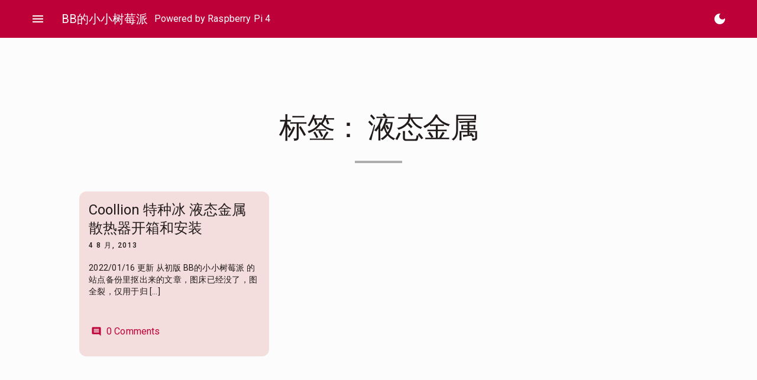

--- FILE ---
content_type: text/html; charset=UTF-8
request_url: https://www.extremexbb.com/tag/%E6%B6%B2%E6%80%81%E9%87%91%E5%B1%9E/
body_size: 11193
content:
<!doctype html>
<html lang="zh-Hans">
<head>
	<meta charset="UTF-8">
	<meta name="viewport" content="width=device-width, initial-scale=1">
	<link rel="profile" href="https://gmpg.org/xfn/11">

	<meta name='robots' content='index, follow, max-image-preview:large, max-snippet:-1, max-video-preview:-1' />
		<style id="material-css-variables">
			
			:root {
				/* Theme color vars */
				--md-sys-color-primary-rgb:190,0,56;
				--md-sys-color-primary:#be0038;
				--md-sys-color-on-primary-rgb:255,255,255;
				--md-sys-color-on-primary:#ffffff;
				--md-sys-color-primary-container-rgb:255,218,220;
				--md-sys-color-primary-container:#ffdadc;
				--md-sys-color-on-primary-container-rgb:65,0,12;
				--md-sys-color-on-primary-container:#41000c;
				--md-sys-color-secondary-rgb:119,86,88;
				--md-sys-color-secondary:#775658;
				--md-sys-color-on-secondary-rgb:255,255,255;
				--md-sys-color-on-secondary:#ffffff;
				--md-sys-color-secondary-container-rgb:255,218,219;
				--md-sys-color-secondary-container:#ffdadb;
				--md-sys-color-on-secondary-container-rgb:44,21,23;
				--md-sys-color-on-secondary-container:#2c1517;
				--md-sys-color-tertiary-rgb:118,89,48;
				--md-sys-color-tertiary:#765930;
				--md-sys-color-on-tertiary-rgb:255,255,255;
				--md-sys-color-on-tertiary:#ffffff;
				--md-sys-color-tertiary-container-rgb:255,221,175;
				--md-sys-color-tertiary-container:#ffddaf;
				--md-sys-color-on-tertiary-container-rgb:42,24,0;
				--md-sys-color-on-tertiary-container:#2a1800;
				--md-sys-color-error-rgb:186,27,27;
				--md-sys-color-error:#ba1b1b;
				--md-sys-color-on-error-rgb:255,255,255;
				--md-sys-color-on-error:#ffffff;
				--md-sys-color-error-container-rgb:255,218,212;
				--md-sys-color-error-container:#ffdad4;
				--md-sys-color-on-error-container-rgb:65,0,1;
				--md-sys-color-on-error-container:#410001;
				--md-sys-color-background-rgb:252,252,252;
				--md-sys-color-background:#fcfcfc;
				--md-sys-color-on-background-rgb:32,26,26;
				--md-sys-color-on-background:#201a1a;
				--md-sys-color-surface-rgb:252,252,252;
				--md-sys-color-surface:#fcfcfc;
				--md-sys-color-on-surface-rgb:32,26,26;
				--md-sys-color-on-surface:#201a1a;
				--md-sys-color-surface-variant-rgb:244,221,221;
				--md-sys-color-surface-variant:#f4dddd;
				--md-sys-color-on-surface-variant-rgb:83,67,68;
				--md-sys-color-on-surface-variant:#534344;
				--md-sys-color-outline-rgb:132,115,115;
				--md-sys-color-outline:#847373;
				--md-sys-color-shadow-rgb:0,0,0;
				--md-sys-color-shadow:#000000;
				--md-sys-color-inverse-surface-rgb:54,47,47;
				--md-sys-color-inverse-surface:#362f2f;
				--md-sys-color-inverse-on-surface-rgb:251,237,237;
				--md-sys-color-inverse-on-surface:#fbeded;
				--md-sys-color-inverse-primary-rgb:255,179,185;
				--md-sys-color-inverse-primary:#ffb3b9;

				/* Icon collection type var */
				--mdc-icons-font-family: "Material Icons";

				/* Typography vars */
				--md-sys-typescale-display-large-font: "Roboto", sans-serif;
				--md-sys-typescale-display-medium-font: "Roboto", sans-serif;
				--md-sys-typescale-display-small-font: "Roboto", sans-serif;
				--md-sys-typescale-headline-large-font: "Roboto", sans-serif;
				--md-sys-typescale-headline-medium-font: "Roboto", sans-serif;
				--md-sys-typescale-headline-small-font: "Roboto", sans-serif;
				--md-sys-typescale-title-large-font: "Roboto", sans-serif;
				--md-sys-typescale-title-medium-font: "Roboto", sans-serif;
				--md-sys-typescale-title-small-font: "Roboto", sans-serif;
				--md-sys-typescale-label-large-font: "Roboto", sans-serif;
				--md-sys-typescale-label-medium-font: "Roboto", sans-serif;
				--md-sys-typescale-label-small-font: "Roboto", sans-serif;
				--md-sys-typescale-body-large-font: "Roboto", sans-serif;
				--md-sys-typescale-body-medium-font: "Roboto", sans-serif;
				--md-sys-typescale-body-small-font: "Roboto", sans-serif;
				--md-sys-typescale-headline-large-size: 60px !important;
				--md-sys-typescale-label-medium-size: 14px !important;
				--md-sys-typescale-label-medium-weight: 500 !important;
				--md-sys-typescale-label-medium-style: normal !important;

				/* Corner Styles vars */
				--mdc-button-radius: 20px;
				--mdc-card-radius: 12px;
				--mdc-chip-radius: 8px;
				--mdc-data-table-radius: 24px;
				--mdc-image-list-radius: 12px;
				--mdc-nav-drawer-radius: 4px;
				--mdc-text-field-radius: 4px;
			}

			/* Forced light mode */
			body[data-color-scheme='light'] {
				--md-sys-color-primary-rgb:190,0,56;
				--md-sys-color-primary:#be0038;
				--md-sys-color-on-primary-rgb:255,255,255;
				--md-sys-color-on-primary:#ffffff;
				--md-sys-color-primary-container-rgb:255,218,220;
				--md-sys-color-primary-container:#ffdadc;
				--md-sys-color-on-primary-container-rgb:65,0,12;
				--md-sys-color-on-primary-container:#41000c;
				--md-sys-color-secondary-rgb:119,86,88;
				--md-sys-color-secondary:#775658;
				--md-sys-color-on-secondary-rgb:255,255,255;
				--md-sys-color-on-secondary:#ffffff;
				--md-sys-color-secondary-container-rgb:255,218,219;
				--md-sys-color-secondary-container:#ffdadb;
				--md-sys-color-on-secondary-container-rgb:44,21,23;
				--md-sys-color-on-secondary-container:#2c1517;
				--md-sys-color-tertiary-rgb:118,89,48;
				--md-sys-color-tertiary:#765930;
				--md-sys-color-on-tertiary-rgb:255,255,255;
				--md-sys-color-on-tertiary:#ffffff;
				--md-sys-color-tertiary-container-rgb:255,221,175;
				--md-sys-color-tertiary-container:#ffddaf;
				--md-sys-color-on-tertiary-container-rgb:42,24,0;
				--md-sys-color-on-tertiary-container:#2a1800;
				--md-sys-color-error-rgb:186,27,27;
				--md-sys-color-error:#ba1b1b;
				--md-sys-color-on-error-rgb:255,255,255;
				--md-sys-color-on-error:#ffffff;
				--md-sys-color-error-container-rgb:255,218,212;
				--md-sys-color-error-container:#ffdad4;
				--md-sys-color-on-error-container-rgb:65,0,1;
				--md-sys-color-on-error-container:#410001;
				--md-sys-color-background-rgb:252,252,252;
				--md-sys-color-background:#fcfcfc;
				--md-sys-color-on-background-rgb:32,26,26;
				--md-sys-color-on-background:#201a1a;
				--md-sys-color-surface-rgb:252,252,252;
				--md-sys-color-surface:#fcfcfc;
				--md-sys-color-on-surface-rgb:32,26,26;
				--md-sys-color-on-surface:#201a1a;
				--md-sys-color-surface-variant-rgb:244,221,221;
				--md-sys-color-surface-variant:#f4dddd;
				--md-sys-color-on-surface-variant-rgb:83,67,68;
				--md-sys-color-on-surface-variant:#534344;
				--md-sys-color-outline-rgb:132,115,115;
				--md-sys-color-outline:#847373;
				--md-sys-color-shadow-rgb:0,0,0;
				--md-sys-color-shadow:#000000;
				--md-sys-color-inverse-surface-rgb:54,47,47;
				--md-sys-color-inverse-surface:#362f2f;
				--md-sys-color-inverse-on-surface-rgb:251,237,237;
				--md-sys-color-inverse-on-surface:#fbeded;
				--md-sys-color-inverse-primary-rgb:255,179,185;
				--md-sys-color-inverse-primary:#ffb3b9;
			}

			/* Forced dark mode */
			body[data-color-scheme='dark'] {
				--md-sys-color-primary-rgb:255,179,185;
				--md-sys-color-primary:#ffb3b9;
				--md-sys-color-on-primary-rgb:103,0,25;
				--md-sys-color-on-primary:#670019;
				--md-sys-color-primary-container-rgb:146,0,40;
				--md-sys-color-primary-container:#920028;
				--md-sys-color-on-primary-container-rgb:255,218,220;
				--md-sys-color-on-primary-container:#ffdadc;
				--md-sys-color-secondary-rgb:230,189,190;
				--md-sys-color-secondary:#e6bdbe;
				--md-sys-color-on-secondary-rgb:68,41,43;
				--md-sys-color-on-secondary:#44292b;
				--md-sys-color-secondary-container-rgb:93,63,65;
				--md-sys-color-secondary-container:#5d3f41;
				--md-sys-color-on-secondary-container-rgb:255,218,219;
				--md-sys-color-on-secondary-container:#ffdadb;
				--md-sys-color-tertiary-rgb:231,192,141;
				--md-sys-color-tertiary:#e7c08d;
				--md-sys-color-on-tertiary-rgb:67,44,6;
				--md-sys-color-on-tertiary:#432c06;
				--md-sys-color-tertiary-container-rgb:92,66,26;
				--md-sys-color-tertiary-container:#5c421a;
				--md-sys-color-on-tertiary-container-rgb:255,221,175;
				--md-sys-color-on-tertiary-container:#ffddaf;
				--md-sys-color-error-rgb:255,180,169;
				--md-sys-color-error:#ffb4a9;
				--md-sys-color-on-error-rgb:104,0,3;
				--md-sys-color-on-error:#680003;
				--md-sys-color-error-container-rgb:147,0,6;
				--md-sys-color-error-container:#930006;
				--md-sys-color-on-error-container-rgb:255,180,169;
				--md-sys-color-on-error-container:#ffb4a9;
				--md-sys-color-background-rgb:32,26,26;
				--md-sys-color-background:#201a1a;
				--md-sys-color-on-background-rgb:236,223,223;
				--md-sys-color-on-background:#ecdfdf;
				--md-sys-color-surface-rgb:32,26,26;
				--md-sys-color-surface:#201a1a;
				--md-sys-color-on-surface-rgb:236,223,223;
				--md-sys-color-on-surface:#ecdfdf;
				--md-sys-color-surface-variant-rgb:83,67,68;
				--md-sys-color-surface-variant:#534344;
				--md-sys-color-on-surface-variant-rgb:215,194,194;
				--md-sys-color-on-surface-variant:#d7c2c2;
				--md-sys-color-outline-rgb:159,140,140;
				--md-sys-color-outline:#9f8c8c;
				--md-sys-color-shadow-rgb:0,0,0;
				--md-sys-color-shadow:#000000;
				--md-sys-color-inverse-surface-rgb:236,223,223;
				--md-sys-color-inverse-surface:#ecdfdf;
				--md-sys-color-inverse-on-surface-rgb:54,47,47;
				--md-sys-color-inverse-on-surface:#362f2f;
				--md-sys-color-inverse-primary-rgb:190,0,56;
				--md-sys-color-inverse-primary:#be0038;
			}
				</style>
		
	<!-- This site is optimized with the Yoast SEO plugin v26.6 - https://yoast.com/wordpress/plugins/seo/ -->
	<title>液态金属归档 - BB的小小树莓派</title>
	<link rel="canonical" href="https://www.extremexbb.com/tag/液态金属/" />
	<meta property="og:locale" content="zh_CN" />
	<meta property="og:type" content="article" />
	<meta property="og:title" content="液态金属归档 - BB的小小树莓派" />
	<meta property="og:url" content="https://www.extremexbb.com/tag/液态金属/" />
	<meta property="og:site_name" content="BB的小小树莓派" />
	<meta name="twitter:card" content="summary_large_image" />
	<script type="application/ld+json" class="yoast-schema-graph">{"@context":"https://schema.org","@graph":[{"@type":"CollectionPage","@id":"https://www.extremexbb.com/tag/%e6%b6%b2%e6%80%81%e9%87%91%e5%b1%9e/","url":"https://www.extremexbb.com/tag/%e6%b6%b2%e6%80%81%e9%87%91%e5%b1%9e/","name":"液态金属归档 - BB的小小树莓派","isPartOf":{"@id":"https://www.extremexbb.com/#website"},"breadcrumb":{"@id":"https://www.extremexbb.com/tag/%e6%b6%b2%e6%80%81%e9%87%91%e5%b1%9e/#breadcrumb"},"inLanguage":"zh-Hans"},{"@type":"BreadcrumbList","@id":"https://www.extremexbb.com/tag/%e6%b6%b2%e6%80%81%e9%87%91%e5%b1%9e/#breadcrumb","itemListElement":[{"@type":"ListItem","position":1,"name":"首页","item":"https://www.extremexbb.com/"},{"@type":"ListItem","position":2,"name":"液态金属"}]},{"@type":"WebSite","@id":"https://www.extremexbb.com/#website","url":"https://www.extremexbb.com/","name":"BB的小小树莓派","description":"Powered by Raspberry Pi 4","publisher":{"@id":"https://www.extremexbb.com/#/schema/person/1a9382657b07e0f7cb9a231a107b501f"},"potentialAction":[{"@type":"SearchAction","target":{"@type":"EntryPoint","urlTemplate":"https://www.extremexbb.com/?s={search_term_string}"},"query-input":{"@type":"PropertyValueSpecification","valueRequired":true,"valueName":"search_term_string"}}],"inLanguage":"zh-Hans"},{"@type":["Person","Organization"],"@id":"https://www.extremexbb.com/#/schema/person/1a9382657b07e0f7cb9a231a107b501f","name":"ExtremeX-BB","image":{"@type":"ImageObject","inLanguage":"zh-Hans","@id":"https://www.extremexbb.com/#/schema/person/image/","url":"https://secure.gravatar.com/avatar/e3c465298122826b74e00a046b34b81c5598ff021dd25e36e18d4233c2e1d638?s=96&d=monsterid&r=g","contentUrl":"https://secure.gravatar.com/avatar/e3c465298122826b74e00a046b34b81c5598ff021dd25e36e18d4233c2e1d638?s=96&d=monsterid&r=g","caption":"ExtremeX-BB"},"logo":{"@id":"https://www.extremexbb.com/#/schema/person/image/"},"sameAs":["http://192.168.88.10:12804"]}]}</script>
	<!-- / Yoast SEO plugin. -->


<link rel='dns-prefetch' href='//www.googletagmanager.com' />
<link rel='dns-prefetch' href='//fonts.googleapis.com' />
<style id='wp-img-auto-sizes-contain-inline-css' type='text/css'>
img:is([sizes=auto i],[sizes^="auto," i]){contain-intrinsic-size:3000px 1500px}
/*# sourceURL=wp-img-auto-sizes-contain-inline-css */
</style>
<link rel='stylesheet' id='wp-block-library-css' href='https://www.extremexbb.com/wp-includes/css/dist/block-library/style.min.css' type='text/css' media='all' />
<style id='wp-block-heading-inline-css' type='text/css'>
h1:where(.wp-block-heading).has-background,h2:where(.wp-block-heading).has-background,h3:where(.wp-block-heading).has-background,h4:where(.wp-block-heading).has-background,h5:where(.wp-block-heading).has-background,h6:where(.wp-block-heading).has-background{padding:1.25em 2.375em}h1.has-text-align-left[style*=writing-mode]:where([style*=vertical-lr]),h1.has-text-align-right[style*=writing-mode]:where([style*=vertical-rl]),h2.has-text-align-left[style*=writing-mode]:where([style*=vertical-lr]),h2.has-text-align-right[style*=writing-mode]:where([style*=vertical-rl]),h3.has-text-align-left[style*=writing-mode]:where([style*=vertical-lr]),h3.has-text-align-right[style*=writing-mode]:where([style*=vertical-rl]),h4.has-text-align-left[style*=writing-mode]:where([style*=vertical-lr]),h4.has-text-align-right[style*=writing-mode]:where([style*=vertical-rl]),h5.has-text-align-left[style*=writing-mode]:where([style*=vertical-lr]),h5.has-text-align-right[style*=writing-mode]:where([style*=vertical-rl]),h6.has-text-align-left[style*=writing-mode]:where([style*=vertical-lr]),h6.has-text-align-right[style*=writing-mode]:where([style*=vertical-rl]){rotate:180deg}
/*# sourceURL=https://www.extremexbb.com/wp-includes/blocks/heading/style.min.css */
</style>
<style id='wp-block-image-inline-css' type='text/css'>
.wp-block-image>a,.wp-block-image>figure>a{display:inline-block}.wp-block-image img{box-sizing:border-box;height:auto;max-width:100%;vertical-align:bottom}@media not (prefers-reduced-motion){.wp-block-image img.hide{visibility:hidden}.wp-block-image img.show{animation:show-content-image .4s}}.wp-block-image[style*=border-radius] img,.wp-block-image[style*=border-radius]>a{border-radius:inherit}.wp-block-image.has-custom-border img{box-sizing:border-box}.wp-block-image.aligncenter{text-align:center}.wp-block-image.alignfull>a,.wp-block-image.alignwide>a{width:100%}.wp-block-image.alignfull img,.wp-block-image.alignwide img{height:auto;width:100%}.wp-block-image .aligncenter,.wp-block-image .alignleft,.wp-block-image .alignright,.wp-block-image.aligncenter,.wp-block-image.alignleft,.wp-block-image.alignright{display:table}.wp-block-image .aligncenter>figcaption,.wp-block-image .alignleft>figcaption,.wp-block-image .alignright>figcaption,.wp-block-image.aligncenter>figcaption,.wp-block-image.alignleft>figcaption,.wp-block-image.alignright>figcaption{caption-side:bottom;display:table-caption}.wp-block-image .alignleft{float:left;margin:.5em 1em .5em 0}.wp-block-image .alignright{float:right;margin:.5em 0 .5em 1em}.wp-block-image .aligncenter{margin-left:auto;margin-right:auto}.wp-block-image :where(figcaption){margin-bottom:1em;margin-top:.5em}.wp-block-image.is-style-circle-mask img{border-radius:9999px}@supports ((-webkit-mask-image:none) or (mask-image:none)) or (-webkit-mask-image:none){.wp-block-image.is-style-circle-mask img{border-radius:0;-webkit-mask-image:url('data:image/svg+xml;utf8,<svg viewBox="0 0 100 100" xmlns="http://www.w3.org/2000/svg"><circle cx="50" cy="50" r="50"/></svg>');mask-image:url('data:image/svg+xml;utf8,<svg viewBox="0 0 100 100" xmlns="http://www.w3.org/2000/svg"><circle cx="50" cy="50" r="50"/></svg>');mask-mode:alpha;-webkit-mask-position:center;mask-position:center;-webkit-mask-repeat:no-repeat;mask-repeat:no-repeat;-webkit-mask-size:contain;mask-size:contain}}:root :where(.wp-block-image.is-style-rounded img,.wp-block-image .is-style-rounded img){border-radius:9999px}.wp-block-image figure{margin:0}.wp-lightbox-container{display:flex;flex-direction:column;position:relative}.wp-lightbox-container img{cursor:zoom-in}.wp-lightbox-container img:hover+button{opacity:1}.wp-lightbox-container button{align-items:center;backdrop-filter:blur(16px) saturate(180%);background-color:#5a5a5a40;border:none;border-radius:4px;cursor:zoom-in;display:flex;height:20px;justify-content:center;opacity:0;padding:0;position:absolute;right:16px;text-align:center;top:16px;width:20px;z-index:100}@media not (prefers-reduced-motion){.wp-lightbox-container button{transition:opacity .2s ease}}.wp-lightbox-container button:focus-visible{outline:3px auto #5a5a5a40;outline:3px auto -webkit-focus-ring-color;outline-offset:3px}.wp-lightbox-container button:hover{cursor:pointer;opacity:1}.wp-lightbox-container button:focus{opacity:1}.wp-lightbox-container button:focus,.wp-lightbox-container button:hover,.wp-lightbox-container button:not(:hover):not(:active):not(.has-background){background-color:#5a5a5a40;border:none}.wp-lightbox-overlay{box-sizing:border-box;cursor:zoom-out;height:100vh;left:0;overflow:hidden;position:fixed;top:0;visibility:hidden;width:100%;z-index:100000}.wp-lightbox-overlay .close-button{align-items:center;cursor:pointer;display:flex;justify-content:center;min-height:40px;min-width:40px;padding:0;position:absolute;right:calc(env(safe-area-inset-right) + 16px);top:calc(env(safe-area-inset-top) + 16px);z-index:5000000}.wp-lightbox-overlay .close-button:focus,.wp-lightbox-overlay .close-button:hover,.wp-lightbox-overlay .close-button:not(:hover):not(:active):not(.has-background){background:none;border:none}.wp-lightbox-overlay .lightbox-image-container{height:var(--wp--lightbox-container-height);left:50%;overflow:hidden;position:absolute;top:50%;transform:translate(-50%,-50%);transform-origin:top left;width:var(--wp--lightbox-container-width);z-index:9999999999}.wp-lightbox-overlay .wp-block-image{align-items:center;box-sizing:border-box;display:flex;height:100%;justify-content:center;margin:0;position:relative;transform-origin:0 0;width:100%;z-index:3000000}.wp-lightbox-overlay .wp-block-image img{height:var(--wp--lightbox-image-height);min-height:var(--wp--lightbox-image-height);min-width:var(--wp--lightbox-image-width);width:var(--wp--lightbox-image-width)}.wp-lightbox-overlay .wp-block-image figcaption{display:none}.wp-lightbox-overlay button{background:none;border:none}.wp-lightbox-overlay .scrim{background-color:#fff;height:100%;opacity:.9;position:absolute;width:100%;z-index:2000000}.wp-lightbox-overlay.active{visibility:visible}@media not (prefers-reduced-motion){.wp-lightbox-overlay.active{animation:turn-on-visibility .25s both}.wp-lightbox-overlay.active img{animation:turn-on-visibility .35s both}.wp-lightbox-overlay.show-closing-animation:not(.active){animation:turn-off-visibility .35s both}.wp-lightbox-overlay.show-closing-animation:not(.active) img{animation:turn-off-visibility .25s both}.wp-lightbox-overlay.zoom.active{animation:none;opacity:1;visibility:visible}.wp-lightbox-overlay.zoom.active .lightbox-image-container{animation:lightbox-zoom-in .4s}.wp-lightbox-overlay.zoom.active .lightbox-image-container img{animation:none}.wp-lightbox-overlay.zoom.active .scrim{animation:turn-on-visibility .4s forwards}.wp-lightbox-overlay.zoom.show-closing-animation:not(.active){animation:none}.wp-lightbox-overlay.zoom.show-closing-animation:not(.active) .lightbox-image-container{animation:lightbox-zoom-out .4s}.wp-lightbox-overlay.zoom.show-closing-animation:not(.active) .lightbox-image-container img{animation:none}.wp-lightbox-overlay.zoom.show-closing-animation:not(.active) .scrim{animation:turn-off-visibility .4s forwards}}@keyframes show-content-image{0%{visibility:hidden}99%{visibility:hidden}to{visibility:visible}}@keyframes turn-on-visibility{0%{opacity:0}to{opacity:1}}@keyframes turn-off-visibility{0%{opacity:1;visibility:visible}99%{opacity:0;visibility:visible}to{opacity:0;visibility:hidden}}@keyframes lightbox-zoom-in{0%{transform:translate(calc((-100vw + var(--wp--lightbox-scrollbar-width))/2 + var(--wp--lightbox-initial-left-position)),calc(-50vh + var(--wp--lightbox-initial-top-position))) scale(var(--wp--lightbox-scale))}to{transform:translate(-50%,-50%) scale(1)}}@keyframes lightbox-zoom-out{0%{transform:translate(-50%,-50%) scale(1);visibility:visible}99%{visibility:visible}to{transform:translate(calc((-100vw + var(--wp--lightbox-scrollbar-width))/2 + var(--wp--lightbox-initial-left-position)),calc(-50vh + var(--wp--lightbox-initial-top-position))) scale(var(--wp--lightbox-scale));visibility:hidden}}
/*# sourceURL=https://www.extremexbb.com/wp-includes/blocks/image/style.min.css */
</style>
<style id='wp-block-paragraph-inline-css' type='text/css'>
.is-small-text{font-size:.875em}.is-regular-text{font-size:1em}.is-large-text{font-size:2.25em}.is-larger-text{font-size:3em}.has-drop-cap:not(:focus):first-letter{float:left;font-size:8.4em;font-style:normal;font-weight:100;line-height:.68;margin:.05em .1em 0 0;text-transform:uppercase}body.rtl .has-drop-cap:not(:focus):first-letter{float:none;margin-left:.1em}p.has-drop-cap.has-background{overflow:hidden}:root :where(p.has-background){padding:1.25em 2.375em}:where(p.has-text-color:not(.has-link-color)) a{color:inherit}p.has-text-align-left[style*="writing-mode:vertical-lr"],p.has-text-align-right[style*="writing-mode:vertical-rl"]{rotate:180deg}
/*# sourceURL=https://www.extremexbb.com/wp-includes/blocks/paragraph/style.min.css */
</style>
<style id='global-styles-inline-css' type='text/css'>
:root{--wp--preset--aspect-ratio--square: 1;--wp--preset--aspect-ratio--4-3: 4/3;--wp--preset--aspect-ratio--3-4: 3/4;--wp--preset--aspect-ratio--3-2: 3/2;--wp--preset--aspect-ratio--2-3: 2/3;--wp--preset--aspect-ratio--16-9: 16/9;--wp--preset--aspect-ratio--9-16: 9/16;--wp--preset--color--black: #000000;--wp--preset--color--cyan-bluish-gray: #abb8c3;--wp--preset--color--white: #ffffff;--wp--preset--color--pale-pink: #f78da7;--wp--preset--color--vivid-red: #cf2e2e;--wp--preset--color--luminous-vivid-orange: #ff6900;--wp--preset--color--luminous-vivid-amber: #fcb900;--wp--preset--color--light-green-cyan: #7bdcb5;--wp--preset--color--vivid-green-cyan: #00d084;--wp--preset--color--pale-cyan-blue: #8ed1fc;--wp--preset--color--vivid-cyan-blue: #0693e3;--wp--preset--color--vivid-purple: #9b51e0;--wp--preset--color--primary: var(--md-sys-color-primary);--wp--preset--color--on-primary: var(--md-sys-color-on-primary);--wp--preset--color--primary-container: var(--md-sys-color-primary-container);--wp--preset--color--on-primary-container: var(--md-sys-color-on-primary-container);--wp--preset--color--secondary: var(--md-sys-color-secondary);--wp--preset--color--on-secondary: var(--md-sys-color-on-secondary);--wp--preset--color--secondary-container: var(--md-sys-color-secondary-container);--wp--preset--color--on-secondary-container: var(--md-sys-color-on-secondary-container);--wp--preset--color--tertiary: var(--md-sys-color-tertiary);--wp--preset--color--on-tertiary: var(--md-sys-color-on-tertiary);--wp--preset--color--tertiary-container: var(--md-sys-color-tertiary-container);--wp--preset--color--on-tertiary-container: var(--md-sys-color-on-tertiary-container);--wp--preset--color--error: var(--md-sys-color-error);--wp--preset--color--on-error: var(--md-sys-color-on-error);--wp--preset--color--error-container: var(--md-sys-color-error-container);--wp--preset--color--on-error-container: var(--md-sys-color-on-error-container);--wp--preset--color--background: var(--md-sys-color-background);--wp--preset--color--on-background: var(--md-sys-color-on-background);--wp--preset--color--surface: var(--md-sys-color-surface);--wp--preset--color--on-surface: var(--md-sys-color-on-surface);--wp--preset--color--surface-variant: var(--md-sys-color-surface-variant);--wp--preset--color--on-surface-variant: var(--md-sys-color-on-surface-variant);--wp--preset--color--outline: var(--md-sys-color-outline);--wp--preset--color--shadow: var(--md-sys-color-shadow);--wp--preset--color--inverse-surface: var(--md-sys-color-inverse-surface);--wp--preset--color--inverse-on-surface: var(--md-sys-color-inverse-on-surface);--wp--preset--color--inverse-primary: var(--md-sys-color-inverse-primary);--wp--preset--gradient--vivid-cyan-blue-to-vivid-purple: linear-gradient(135deg,rgb(6,147,227) 0%,rgb(155,81,224) 100%);--wp--preset--gradient--light-green-cyan-to-vivid-green-cyan: linear-gradient(135deg,rgb(122,220,180) 0%,rgb(0,208,130) 100%);--wp--preset--gradient--luminous-vivid-amber-to-luminous-vivid-orange: linear-gradient(135deg,rgb(252,185,0) 0%,rgb(255,105,0) 100%);--wp--preset--gradient--luminous-vivid-orange-to-vivid-red: linear-gradient(135deg,rgb(255,105,0) 0%,rgb(207,46,46) 100%);--wp--preset--gradient--very-light-gray-to-cyan-bluish-gray: linear-gradient(135deg,rgb(238,238,238) 0%,rgb(169,184,195) 100%);--wp--preset--gradient--cool-to-warm-spectrum: linear-gradient(135deg,rgb(74,234,220) 0%,rgb(151,120,209) 20%,rgb(207,42,186) 40%,rgb(238,44,130) 60%,rgb(251,105,98) 80%,rgb(254,248,76) 100%);--wp--preset--gradient--blush-light-purple: linear-gradient(135deg,rgb(255,206,236) 0%,rgb(152,150,240) 100%);--wp--preset--gradient--blush-bordeaux: linear-gradient(135deg,rgb(254,205,165) 0%,rgb(254,45,45) 50%,rgb(107,0,62) 100%);--wp--preset--gradient--luminous-dusk: linear-gradient(135deg,rgb(255,203,112) 0%,rgb(199,81,192) 50%,rgb(65,88,208) 100%);--wp--preset--gradient--pale-ocean: linear-gradient(135deg,rgb(255,245,203) 0%,rgb(182,227,212) 50%,rgb(51,167,181) 100%);--wp--preset--gradient--electric-grass: linear-gradient(135deg,rgb(202,248,128) 0%,rgb(113,206,126) 100%);--wp--preset--gradient--midnight: linear-gradient(135deg,rgb(2,3,129) 0%,rgb(40,116,252) 100%);--wp--preset--font-size--small: 13px;--wp--preset--font-size--medium: 20px;--wp--preset--font-size--large: 36px;--wp--preset--font-size--x-large: 42px;--wp--preset--font-size--display-large: var(--md-sys-typescale-display-large-size, 7.5em);--wp--preset--font-size--display-medium: var(--md-sys-typescale-display-medium-size, 6.875em);--wp--preset--font-size--display-small: var(--md-sys-typescale-display-small-size, 6em);--wp--preset--font-size--headline-large: var(--md-sys-typescale-headline-large-size, 3.75em);--wp--preset--font-size--headline-medium: var(--md-sys-typescale-headline-medium-size, 3em);--wp--preset--font-size--headline-small: var(--md-sys-typescale-headline-small-size, 2.125em);--wp--preset--font-size--title-large: var(--md-sys-typescale-title-large-size, 1.5em);--wp--preset--font-size--title-medium: var(--md-sys-typescale-title-medium-size, 1.25em);--wp--preset--font-size--title-small: var(--md-sys-typescale-title-small-size, 0.875em);--wp--preset--font-size--label-large: var(--md-sys-typescale-label-large-size, 1em);--wp--preset--font-size--label-medium: var(--md-sys-typescale-label-medium-size, 0.875em);--wp--preset--font-size--label-small: var(--md-sys-typescale-label-small-size, 0.75em);--wp--preset--font-size--body-large: var(--md-sys-typescale-body-large-size, 1);--wp--preset--font-size--body-medium: var(--md-sys-typescale-body-medium-size, 0.857em);--wp--preset--font-size--body-small: var(--md-sys-typescale-body-small-size, 0.75em);--wp--preset--spacing--20: 0.44rem;--wp--preset--spacing--30: 0.67rem;--wp--preset--spacing--40: 1rem;--wp--preset--spacing--50: 1.5rem;--wp--preset--spacing--60: 2.25rem;--wp--preset--spacing--70: 3.38rem;--wp--preset--spacing--80: 5.06rem;--wp--preset--shadow--natural: 6px 6px 9px rgba(0, 0, 0, 0.2);--wp--preset--shadow--deep: 12px 12px 50px rgba(0, 0, 0, 0.4);--wp--preset--shadow--sharp: 6px 6px 0px rgba(0, 0, 0, 0.2);--wp--preset--shadow--outlined: 6px 6px 0px -3px rgb(255, 255, 255), 6px 6px rgb(0, 0, 0);--wp--preset--shadow--crisp: 6px 6px 0px rgb(0, 0, 0);}:root { --wp--style--global--content-size: 840px;--wp--style--global--wide-size: 84rem; }:where(body) { margin: 0; }.wp-site-blocks > .alignleft { float: left; margin-right: 2em; }.wp-site-blocks > .alignright { float: right; margin-left: 2em; }.wp-site-blocks > .aligncenter { justify-content: center; margin-left: auto; margin-right: auto; }:where(.is-layout-flex){gap: 0.5em;}:where(.is-layout-grid){gap: 0.5em;}.is-layout-flow > .alignleft{float: left;margin-inline-start: 0;margin-inline-end: 2em;}.is-layout-flow > .alignright{float: right;margin-inline-start: 2em;margin-inline-end: 0;}.is-layout-flow > .aligncenter{margin-left: auto !important;margin-right: auto !important;}.is-layout-constrained > .alignleft{float: left;margin-inline-start: 0;margin-inline-end: 2em;}.is-layout-constrained > .alignright{float: right;margin-inline-start: 2em;margin-inline-end: 0;}.is-layout-constrained > .aligncenter{margin-left: auto !important;margin-right: auto !important;}.is-layout-constrained > :where(:not(.alignleft):not(.alignright):not(.alignfull)){max-width: var(--wp--style--global--content-size);margin-left: auto !important;margin-right: auto !important;}.is-layout-constrained > .alignwide{max-width: var(--wp--style--global--wide-size);}body .is-layout-flex{display: flex;}.is-layout-flex{flex-wrap: wrap;align-items: center;}.is-layout-flex > :is(*, div){margin: 0;}body .is-layout-grid{display: grid;}.is-layout-grid > :is(*, div){margin: 0;}body{padding-top: 0px;padding-right: 0px;padding-bottom: 0px;padding-left: 0px;}a:where(:not(.wp-element-button)){text-decoration: underline;}:root :where(.wp-element-button, .wp-block-button__link){background-color: #32373c;border-width: 0;color: #fff;font-family: inherit;font-size: inherit;font-style: inherit;font-weight: inherit;letter-spacing: inherit;line-height: inherit;padding-top: calc(0.667em + 2px);padding-right: calc(1.333em + 2px);padding-bottom: calc(0.667em + 2px);padding-left: calc(1.333em + 2px);text-decoration: none;text-transform: inherit;}.has-black-color{color: var(--wp--preset--color--black) !important;}.has-cyan-bluish-gray-color{color: var(--wp--preset--color--cyan-bluish-gray) !important;}.has-white-color{color: var(--wp--preset--color--white) !important;}.has-pale-pink-color{color: var(--wp--preset--color--pale-pink) !important;}.has-vivid-red-color{color: var(--wp--preset--color--vivid-red) !important;}.has-luminous-vivid-orange-color{color: var(--wp--preset--color--luminous-vivid-orange) !important;}.has-luminous-vivid-amber-color{color: var(--wp--preset--color--luminous-vivid-amber) !important;}.has-light-green-cyan-color{color: var(--wp--preset--color--light-green-cyan) !important;}.has-vivid-green-cyan-color{color: var(--wp--preset--color--vivid-green-cyan) !important;}.has-pale-cyan-blue-color{color: var(--wp--preset--color--pale-cyan-blue) !important;}.has-vivid-cyan-blue-color{color: var(--wp--preset--color--vivid-cyan-blue) !important;}.has-vivid-purple-color{color: var(--wp--preset--color--vivid-purple) !important;}.has-primary-color{color: var(--wp--preset--color--primary) !important;}.has-on-primary-color{color: var(--wp--preset--color--on-primary) !important;}.has-primary-container-color{color: var(--wp--preset--color--primary-container) !important;}.has-on-primary-container-color{color: var(--wp--preset--color--on-primary-container) !important;}.has-secondary-color{color: var(--wp--preset--color--secondary) !important;}.has-on-secondary-color{color: var(--wp--preset--color--on-secondary) !important;}.has-secondary-container-color{color: var(--wp--preset--color--secondary-container) !important;}.has-on-secondary-container-color{color: var(--wp--preset--color--on-secondary-container) !important;}.has-tertiary-color{color: var(--wp--preset--color--tertiary) !important;}.has-on-tertiary-color{color: var(--wp--preset--color--on-tertiary) !important;}.has-tertiary-container-color{color: var(--wp--preset--color--tertiary-container) !important;}.has-on-tertiary-container-color{color: var(--wp--preset--color--on-tertiary-container) !important;}.has-error-color{color: var(--wp--preset--color--error) !important;}.has-on-error-color{color: var(--wp--preset--color--on-error) !important;}.has-error-container-color{color: var(--wp--preset--color--error-container) !important;}.has-on-error-container-color{color: var(--wp--preset--color--on-error-container) !important;}.has-background-color{color: var(--wp--preset--color--background) !important;}.has-on-background-color{color: var(--wp--preset--color--on-background) !important;}.has-surface-color{color: var(--wp--preset--color--surface) !important;}.has-on-surface-color{color: var(--wp--preset--color--on-surface) !important;}.has-surface-variant-color{color: var(--wp--preset--color--surface-variant) !important;}.has-on-surface-variant-color{color: var(--wp--preset--color--on-surface-variant) !important;}.has-outline-color{color: var(--wp--preset--color--outline) !important;}.has-shadow-color{color: var(--wp--preset--color--shadow) !important;}.has-inverse-surface-color{color: var(--wp--preset--color--inverse-surface) !important;}.has-inverse-on-surface-color{color: var(--wp--preset--color--inverse-on-surface) !important;}.has-inverse-primary-color{color: var(--wp--preset--color--inverse-primary) !important;}.has-black-background-color{background-color: var(--wp--preset--color--black) !important;}.has-cyan-bluish-gray-background-color{background-color: var(--wp--preset--color--cyan-bluish-gray) !important;}.has-white-background-color{background-color: var(--wp--preset--color--white) !important;}.has-pale-pink-background-color{background-color: var(--wp--preset--color--pale-pink) !important;}.has-vivid-red-background-color{background-color: var(--wp--preset--color--vivid-red) !important;}.has-luminous-vivid-orange-background-color{background-color: var(--wp--preset--color--luminous-vivid-orange) !important;}.has-luminous-vivid-amber-background-color{background-color: var(--wp--preset--color--luminous-vivid-amber) !important;}.has-light-green-cyan-background-color{background-color: var(--wp--preset--color--light-green-cyan) !important;}.has-vivid-green-cyan-background-color{background-color: var(--wp--preset--color--vivid-green-cyan) !important;}.has-pale-cyan-blue-background-color{background-color: var(--wp--preset--color--pale-cyan-blue) !important;}.has-vivid-cyan-blue-background-color{background-color: var(--wp--preset--color--vivid-cyan-blue) !important;}.has-vivid-purple-background-color{background-color: var(--wp--preset--color--vivid-purple) !important;}.has-primary-background-color{background-color: var(--wp--preset--color--primary) !important;}.has-on-primary-background-color{background-color: var(--wp--preset--color--on-primary) !important;}.has-primary-container-background-color{background-color: var(--wp--preset--color--primary-container) !important;}.has-on-primary-container-background-color{background-color: var(--wp--preset--color--on-primary-container) !important;}.has-secondary-background-color{background-color: var(--wp--preset--color--secondary) !important;}.has-on-secondary-background-color{background-color: var(--wp--preset--color--on-secondary) !important;}.has-secondary-container-background-color{background-color: var(--wp--preset--color--secondary-container) !important;}.has-on-secondary-container-background-color{background-color: var(--wp--preset--color--on-secondary-container) !important;}.has-tertiary-background-color{background-color: var(--wp--preset--color--tertiary) !important;}.has-on-tertiary-background-color{background-color: var(--wp--preset--color--on-tertiary) !important;}.has-tertiary-container-background-color{background-color: var(--wp--preset--color--tertiary-container) !important;}.has-on-tertiary-container-background-color{background-color: var(--wp--preset--color--on-tertiary-container) !important;}.has-error-background-color{background-color: var(--wp--preset--color--error) !important;}.has-on-error-background-color{background-color: var(--wp--preset--color--on-error) !important;}.has-error-container-background-color{background-color: var(--wp--preset--color--error-container) !important;}.has-on-error-container-background-color{background-color: var(--wp--preset--color--on-error-container) !important;}.has-background-background-color{background-color: var(--wp--preset--color--background) !important;}.has-on-background-background-color{background-color: var(--wp--preset--color--on-background) !important;}.has-surface-background-color{background-color: var(--wp--preset--color--surface) !important;}.has-on-surface-background-color{background-color: var(--wp--preset--color--on-surface) !important;}.has-surface-variant-background-color{background-color: var(--wp--preset--color--surface-variant) !important;}.has-on-surface-variant-background-color{background-color: var(--wp--preset--color--on-surface-variant) !important;}.has-outline-background-color{background-color: var(--wp--preset--color--outline) !important;}.has-shadow-background-color{background-color: var(--wp--preset--color--shadow) !important;}.has-inverse-surface-background-color{background-color: var(--wp--preset--color--inverse-surface) !important;}.has-inverse-on-surface-background-color{background-color: var(--wp--preset--color--inverse-on-surface) !important;}.has-inverse-primary-background-color{background-color: var(--wp--preset--color--inverse-primary) !important;}.has-black-border-color{border-color: var(--wp--preset--color--black) !important;}.has-cyan-bluish-gray-border-color{border-color: var(--wp--preset--color--cyan-bluish-gray) !important;}.has-white-border-color{border-color: var(--wp--preset--color--white) !important;}.has-pale-pink-border-color{border-color: var(--wp--preset--color--pale-pink) !important;}.has-vivid-red-border-color{border-color: var(--wp--preset--color--vivid-red) !important;}.has-luminous-vivid-orange-border-color{border-color: var(--wp--preset--color--luminous-vivid-orange) !important;}.has-luminous-vivid-amber-border-color{border-color: var(--wp--preset--color--luminous-vivid-amber) !important;}.has-light-green-cyan-border-color{border-color: var(--wp--preset--color--light-green-cyan) !important;}.has-vivid-green-cyan-border-color{border-color: var(--wp--preset--color--vivid-green-cyan) !important;}.has-pale-cyan-blue-border-color{border-color: var(--wp--preset--color--pale-cyan-blue) !important;}.has-vivid-cyan-blue-border-color{border-color: var(--wp--preset--color--vivid-cyan-blue) !important;}.has-vivid-purple-border-color{border-color: var(--wp--preset--color--vivid-purple) !important;}.has-primary-border-color{border-color: var(--wp--preset--color--primary) !important;}.has-on-primary-border-color{border-color: var(--wp--preset--color--on-primary) !important;}.has-primary-container-border-color{border-color: var(--wp--preset--color--primary-container) !important;}.has-on-primary-container-border-color{border-color: var(--wp--preset--color--on-primary-container) !important;}.has-secondary-border-color{border-color: var(--wp--preset--color--secondary) !important;}.has-on-secondary-border-color{border-color: var(--wp--preset--color--on-secondary) !important;}.has-secondary-container-border-color{border-color: var(--wp--preset--color--secondary-container) !important;}.has-on-secondary-container-border-color{border-color: var(--wp--preset--color--on-secondary-container) !important;}.has-tertiary-border-color{border-color: var(--wp--preset--color--tertiary) !important;}.has-on-tertiary-border-color{border-color: var(--wp--preset--color--on-tertiary) !important;}.has-tertiary-container-border-color{border-color: var(--wp--preset--color--tertiary-container) !important;}.has-on-tertiary-container-border-color{border-color: var(--wp--preset--color--on-tertiary-container) !important;}.has-error-border-color{border-color: var(--wp--preset--color--error) !important;}.has-on-error-border-color{border-color: var(--wp--preset--color--on-error) !important;}.has-error-container-border-color{border-color: var(--wp--preset--color--error-container) !important;}.has-on-error-container-border-color{border-color: var(--wp--preset--color--on-error-container) !important;}.has-background-border-color{border-color: var(--wp--preset--color--background) !important;}.has-on-background-border-color{border-color: var(--wp--preset--color--on-background) !important;}.has-surface-border-color{border-color: var(--wp--preset--color--surface) !important;}.has-on-surface-border-color{border-color: var(--wp--preset--color--on-surface) !important;}.has-surface-variant-border-color{border-color: var(--wp--preset--color--surface-variant) !important;}.has-on-surface-variant-border-color{border-color: var(--wp--preset--color--on-surface-variant) !important;}.has-outline-border-color{border-color: var(--wp--preset--color--outline) !important;}.has-shadow-border-color{border-color: var(--wp--preset--color--shadow) !important;}.has-inverse-surface-border-color{border-color: var(--wp--preset--color--inverse-surface) !important;}.has-inverse-on-surface-border-color{border-color: var(--wp--preset--color--inverse-on-surface) !important;}.has-inverse-primary-border-color{border-color: var(--wp--preset--color--inverse-primary) !important;}.has-vivid-cyan-blue-to-vivid-purple-gradient-background{background: var(--wp--preset--gradient--vivid-cyan-blue-to-vivid-purple) !important;}.has-light-green-cyan-to-vivid-green-cyan-gradient-background{background: var(--wp--preset--gradient--light-green-cyan-to-vivid-green-cyan) !important;}.has-luminous-vivid-amber-to-luminous-vivid-orange-gradient-background{background: var(--wp--preset--gradient--luminous-vivid-amber-to-luminous-vivid-orange) !important;}.has-luminous-vivid-orange-to-vivid-red-gradient-background{background: var(--wp--preset--gradient--luminous-vivid-orange-to-vivid-red) !important;}.has-very-light-gray-to-cyan-bluish-gray-gradient-background{background: var(--wp--preset--gradient--very-light-gray-to-cyan-bluish-gray) !important;}.has-cool-to-warm-spectrum-gradient-background{background: var(--wp--preset--gradient--cool-to-warm-spectrum) !important;}.has-blush-light-purple-gradient-background{background: var(--wp--preset--gradient--blush-light-purple) !important;}.has-blush-bordeaux-gradient-background{background: var(--wp--preset--gradient--blush-bordeaux) !important;}.has-luminous-dusk-gradient-background{background: var(--wp--preset--gradient--luminous-dusk) !important;}.has-pale-ocean-gradient-background{background: var(--wp--preset--gradient--pale-ocean) !important;}.has-electric-grass-gradient-background{background: var(--wp--preset--gradient--electric-grass) !important;}.has-midnight-gradient-background{background: var(--wp--preset--gradient--midnight) !important;}.has-small-font-size{font-size: var(--wp--preset--font-size--small) !important;}.has-medium-font-size{font-size: var(--wp--preset--font-size--medium) !important;}.has-large-font-size{font-size: var(--wp--preset--font-size--large) !important;}.has-x-large-font-size{font-size: var(--wp--preset--font-size--x-large) !important;}.has-display-large-font-size{font-size: var(--wp--preset--font-size--display-large) !important;}.has-display-medium-font-size{font-size: var(--wp--preset--font-size--display-medium) !important;}.has-display-small-font-size{font-size: var(--wp--preset--font-size--display-small) !important;}.has-headline-large-font-size{font-size: var(--wp--preset--font-size--headline-large) !important;}.has-headline-medium-font-size{font-size: var(--wp--preset--font-size--headline-medium) !important;}.has-headline-small-font-size{font-size: var(--wp--preset--font-size--headline-small) !important;}.has-title-large-font-size{font-size: var(--wp--preset--font-size--title-large) !important;}.has-title-medium-font-size{font-size: var(--wp--preset--font-size--title-medium) !important;}.has-title-small-font-size{font-size: var(--wp--preset--font-size--title-small) !important;}.has-label-large-font-size{font-size: var(--wp--preset--font-size--label-large) !important;}.has-label-medium-font-size{font-size: var(--wp--preset--font-size--label-medium) !important;}.has-label-small-font-size{font-size: var(--wp--preset--font-size--label-small) !important;}.has-body-large-font-size{font-size: var(--wp--preset--font-size--body-large) !important;}.has-body-medium-font-size{font-size: var(--wp--preset--font-size--body-medium) !important;}.has-body-small-font-size{font-size: var(--wp--preset--font-size--body-small) !important;}
/*# sourceURL=global-styles-inline-css */
</style>

<link rel='stylesheet' id='material-google-fonts-cdn-css' href='//fonts.googleapis.com/css?family=Material+Icons%7CRoboto%3A300%2C400%2C500' type='text/css' media='all' />
<link rel='stylesheet' id='material-design-google-style-css' href='https://www.extremexbb.com/wp-content/themes/material-design-google/style.css' type='text/css' media='all' />
<style id='material-design-google-style-inline-css' type='text/css'>

		:root {
			--md-sys-color-primary:#be0038;
			--md-sys-color-on-primary:#ffffff;
			--md-sys-color-primary-container:#ffdadc;
			--md-sys-color-on-primary-container:#41000c;
			--md-sys-color-secondary:#775658;
			--md-sys-color-on-secondary:#ffffff;
			--md-sys-color-secondary-container:#ffdadb;
			--md-sys-color-on-secondary-container:#2c1517;
			--md-sys-color-tertiary:#765930;
			--md-sys-color-on-tertiary:#ffffff;
			--md-sys-color-tertiary-container:#ffddaf;
			--md-sys-color-on-tertiary-container:#2a1800;
			--md-sys-color-error:#ba1b1b;
			--md-sys-color-on-error:#ffffff;
			--md-sys-color-error-container:#ffdad4;
			--md-sys-color-on-error-container:#410001;
			--md-sys-color-background:#fcfcfc;
			--md-sys-color-on-background:#201a1a;
			--md-sys-color-surface:#fcfcfc;
			--md-sys-color-on-surface:#201a1a;
			--md-sys-color-surface-variant:#f4dddd;
			--md-sys-color-on-surface-variant:#534344;
			--md-sys-color-outline:#847373;
			--md-sys-color-shadow:#000000;
			--md-sys-color-inverse-surface:#362f2f;
			--md-sys-color-inverse-on-surface:#fbeded;
			--md-sys-color-inverse-primary:#ffb3b9;
		}

		/* Forced dark mode */
		body[data-color-scheme='dark'] {
			--md-sys-color-primary:#ffb3b9;
			--md-sys-color-on-primary:#670019;
			--md-sys-color-primary-container:#920028;
			--md-sys-color-on-primary-container:#ffdadc;
			--md-sys-color-secondary:#e6bdbe;
			--md-sys-color-on-secondary:#44292b;
			--md-sys-color-secondary-container:#5d3f41;
			--md-sys-color-on-secondary-container:#ffdadb;
			--md-sys-color-tertiary:#e7c08d;
			--md-sys-color-on-tertiary:#432c06;
			--md-sys-color-tertiary-container:#5c421a;
			--md-sys-color-on-tertiary-container:#ffddaf;
			--md-sys-color-error:#ffb4a9;
			--md-sys-color-on-error:#680003;
			--md-sys-color-error-container:#930006;
			--md-sys-color-on-error-container:#ffb4a9;
			--md-sys-color-background:#201a1a;
			--md-sys-color-on-background:#ecdfdf;
			--md-sys-color-surface:#201a1a;
			--md-sys-color-on-surface:#ecdfdf;
			--md-sys-color-surface-variant:#534344;
			--md-sys-color-on-surface-variant:#d7c2c2;
			--md-sys-color-outline:#9f8c8c;
			--md-sys-color-shadow:#000000;
			--md-sys-color-inverse-surface:#ecdfdf;
			--md-sys-color-inverse-on-surface:#362f2f;
			--md-sys-color-inverse-primary:#be0038;
		}


		body[data-color-scheme='light'] {
			--md-sys-color-primary:#be0038;
			--md-sys-color-on-primary:#ffffff;
			--md-sys-color-primary-container:#ffdadc;
			--md-sys-color-on-primary-container:#41000c;
			--md-sys-color-secondary:#775658;
			--md-sys-color-on-secondary:#ffffff;
			--md-sys-color-secondary-container:#ffdadb;
			--md-sys-color-on-secondary-container:#2c1517;
			--md-sys-color-tertiary:#765930;
			--md-sys-color-on-tertiary:#ffffff;
			--md-sys-color-tertiary-container:#ffddaf;
			--md-sys-color-on-tertiary-container:#2a1800;
			--md-sys-color-error:#ba1b1b;
			--md-sys-color-on-error:#ffffff;
			--md-sys-color-error-container:#ffdad4;
			--md-sys-color-on-error-container:#410001;
			--md-sys-color-background:#fcfcfc;
			--md-sys-color-on-background:#201a1a;
			--md-sys-color-surface:#fcfcfc;
			--md-sys-color-on-surface:#201a1a;
			--md-sys-color-surface-variant:#f4dddd;
			--md-sys-color-on-surface-variant:#534344;
			--md-sys-color-outline:#847373;
			--md-sys-color-shadow:#000000;
			--md-sys-color-inverse-surface:#362f2f;
			--md-sys-color-inverse-on-surface:#fbeded;
			--md-sys-color-inverse-primary:#ffb3b9;
		}
	
/*# sourceURL=material-design-google-style-inline-css */
</style>
<link rel='stylesheet' id='material-design-google-front-end-css-css' href='https://www.extremexbb.com/wp-content/themes/material-design-google/assets/css/front-end-compiled.min.css' type='text/css' media='all' />
<link rel='stylesheet' id='material-front-end-css-css' href='https://www.extremexbb.com/wp-content/plugins/material-design/assets/css/front-end-w-theme-compiled.css' type='text/css' media='all' />

<!-- Google tag (gtag.js) snippet added by Site Kit -->
<!-- Site Kit 添加的 Google Analytics 代码段 -->
<script type="text/javascript" src="https://www.googletagmanager.com/gtag/js?id=G-8FC8G2F6D1" id="google_gtagjs-js" async></script>
<script type="text/javascript" id="google_gtagjs-js-after">
/* <![CDATA[ */
window.dataLayer = window.dataLayer || [];function gtag(){dataLayer.push(arguments);}
gtag("set","linker",{"domains":["www.extremexbb.com"]});
gtag("js", new Date());
gtag("set", "developer_id.dZTNiMT", true);
gtag("config", "G-8FC8G2F6D1");
//# sourceURL=google_gtagjs-js-after
/* ]]> */
</script>
<link rel="https://api.w.org/" href="https://www.extremexbb.com/wp-json/" /><link rel="alternate" title="JSON" type="application/json" href="https://www.extremexbb.com/wp-json/wp/v2/tags/46" /><meta name="generator" content="Site Kit by Google 1.170.0" /><meta name="material-design-plugin" content="v0.7.0" /><meta name="material-design-google-theme" content="v0.7.0" />		<style type="text/css" id="wp-custom-css">
			.home .entry-title { display: none; }		</style>
		</head>

<body class="archive tag tag-46 wp-theme-material-design-google mdc-typography hfeed no-sidebar">
	
	<div id="page" class="site">
		<a class="skip-link screen-reader-text" href="#content">Skip to content</a>

		
<aside class="mdc-drawer material-drawer mdc-drawer--modal">
	<div class="mdc-drawer__header">
		
		<div class="mdc-drawer__title">
				<div class="site-title__wrapper">
		<div class="site-title__row">
			<div class="site-title title-large">
				<a href="https://www.extremexbb.com/" rel="home">BB的小小树莓派</a>
			</div>

			<button type="button" class="mdc-icon-button mdc-drawer__close">
				<span class="mdc-button__ripple"></span>
				<i class="material-icons mdc-button__icon" aria-hidden="true">close</i>
				<span class="screen-reader-text">Close drawer</span>
			</button>
		</div>
		<div class="site-tagline label-large">Powered by Raspberry Pi 4</div>
	</div>
			</div>
	</div>
	<div class="mdc-drawer__content">
		
<form class="search-form" action="https://www.extremexbb.com/" method="get" role="search" id="search-696789aca8633">
	<label class="mdc-text-field mdc-text-field--outlined mdc-text-field--with-trailing-icon">
		<input class="mdc-text-field__input" type="text" aria-labelledby="search-label-696789aca863a" name="s" value="">
		<i class="material-icons mdc-text-field__icon mdc-text-field__icon--trailing" tabindex="0" role="button">search</i>
		<div class="mdc-notched-outline">
			<div class="mdc-notched-outline__leading"></div>
			<div class="mdc-notched-outline__notch">
			<span class="mdc-floating-label" id="search-label-696789aca863a">Search</span>
			</div>
			<div class="mdc-notched-outline__trailing"></div>
		</div>
	</label>
</form>

		<nav class="mdc-list mdc-drawer__list" role="listbox">
			<a href="https://www.extremexbb.com/category/uncategorized/"  class="mdc-list-item"><span class="mdc-list-item__text">未分类</span></a></li>
<a href="https://www.extremexbb.com/category/tech/"  class="mdc-list-item"><span class="mdc-list-item__text">技术</span></a></li>
<a href="https://www.extremexbb.com/category/car/"  class="mdc-list-item"><span class="mdc-list-item__text">玩车</span></a></li>
<a href="https://www.extremexbb.com/category/android/"  class="mdc-list-item"><span class="mdc-list-item__text">Android</span></a></li>
<a href="https://www.extremexbb.com/category/typcho-2015-archives/"  class="mdc-list-item"><span class="mdc-list-item__text">2015 Typcho 归档</span></a></li>
<a href="https://www.extremexbb.com/category/wordpress-2013-archives/"  class="mdc-list-item"><span class="mdc-list-item__text">2013 初版 WordPress 归档</span></a></li>
		</nav>
	</div>
</aside>

<div class="mdc-drawer-scrim"></div>

		
<div
	class="
		site__navigation
					-has-tab-bar
				"
	role="banner"
>
	
<div class="mdc-top-app-bar top-app-bar mdc-top-app-bar--fixed top-app-bar--has-dark-mode">
	<div class="mdc-top-app-bar__row top-app-bar__header">
		<section class="mdc-top-app-bar__section mdc-top-app-bar__section--align-start">
			<button class="material-icons mdc-top-app-bar__navigation-icon mdc-icon-button top-app-bar__menu-trigger">menu</button>

						<span class="mdc-top-app-bar__title top-app-bar__title">
					<div class="site-title__wrapper">
		<div class="site-title__row">
			<div class="site-title title-large">
				<a href="https://www.extremexbb.com/" rel="home">BB的小小树莓派</a>
			</div>

			<button type="button" class="mdc-icon-button mdc-drawer__close">
				<span class="mdc-button__ripple"></span>
				<i class="material-icons mdc-button__icon" aria-hidden="true">close</i>
				<span class="screen-reader-text">Close drawer</span>
			</button>
		</div>
		<div class="site-tagline label-large">Powered by Raspberry Pi 4</div>
	</div>
				</span>
		</section>
		<section class="mdc-top-app-bar__section mdc-top-app-bar__section--align-end top-app-bar__menu" role="toolbar">
			
			<button class="material-icons mdc-top-app-bar__navigation-icon mdc-icon-button dark-mode__button" aria-label="Toggle Dark Mode">
				<span class="mdc-button__ripple"></span>
				<span class="dark-mode__icon">dark_mode</span>
			</button>
		</section>
	</div>

	<div class="mdc-top-app-bar__row top-app-bar__search">
		
<form class="search-form" action="https://www.extremexbb.com/" method="get" id="search-696789acab938"">
	<div class="mdc-text-field mdc-text-field--fullwidth mdc-text-field--no-label">
		<div class="mdc-text-field__ripple"></div>
		<input
			class="mdc-text-field__input"
			placeholder="Search the site"
			aria-label="Search"
			type="search"
			name="s"
		>
	</div>
	<button class="mdc-button mdc-button--unelevated button__search" type="submit">
		<span class="mdc-button__ripple"></span>
		<span class="mdc-button__label">Search</span>
	</button>
	<button class="material-icons mdc-top-app-bar__navigation-icon mdc-icon-button mdc-button--unelevated button__back" type="button" aria-label="Exit search form">
		<span class="mdc-button__ripple"></span>
		<i class="material-icons mdc-button__icon" aria-hidden="true">close</i>
	</button>
</form>
	</div>

	
<div class="tab-bar__wrap">
	<div class="mdc-tab-bar tab-bar" role="tablist">
		<div class="mdc-tab-scroller">
			<div class="mdc-tab-scroller__scroll-area">
				<div class="mdc-tab-scroller__scroll-content">
									</div>
			</div>
		</div>
	</div>
</div>
</div>
</div>

		<div id="content" class="site-content">

	<div id="primary" class="content-area material-archive__wide">
		<main id="main" class="site-main">

		
			<header class="page-header">
				<h1 class="page-title display-small">标签： <span>液态金属</span></h1>			</header><!-- .page-header -->

			<div class="site-main__inner">
				
<div class="archive-cards masonry-grid-theme layout-masonry-3">
	
<div class="post-card__container">
	<div id="322" class="mdc-card post-card  post-322 post type-post status-publish format-standard hentry category-wordpress-2013-archives tag-coollion tag-47 tag-46">
		<a class="mdc-card__link" href="https://www.extremexbb.com/coollion-super-ice-cpu-cooler/">
			<div class="mdc-card__primary-action post-card__primary-action">
								<div class="post-card__primary">
											<h2 class="post-card__title title-large">Coollion 特种冰 液态金属散热器开箱和安装</h2>					
											<time class="post-card__subtitle label-small">4 8 月, 2013</time>
									</div>
									<div class="post-card__secondary body-medium"><p>2022/01/16 更新 从初版 BB的小小树莓派 的站点备份里抠出来的文章，图床已经没了，图全裂，仅用于归 [&hellip;]</p>
</div>
							</div>
		</a>
					<div class="mdc-card__actions">
				<div class="mdc-card__action-buttons">
					
											<a href="https://www.extremexbb.com/coollion-super-ice-cpu-cooler/#respond" class="mdc-button mdc-card__action mdc-card__action--button">
							<i class="material-icons mdc-button__icon" aria-hidden="true">comment</i>
							0 Comments						</a>
									</div>
			</div>
			</div>
</div>
</div>
			</div>
		</div>

			
		</main><!-- #main -->
	</div><!-- #primary -->


<aside id="secondary" class="widget-area mdc-layout-grid">
	<div class="mdc-layout-grid__inner">
		<div class="mdc-layout-grid__cell mdc-layout-grid__cell--span-6">
			<section id="block-10" class="widget widget_block widget_media_image">
<figure class="wp-block-image size-full"><img loading="lazy" decoding="async" width="500" height="153" src="https://www.extremexbb.com/wp-content/uploads/2021/10/Powered-by-Raspberry-Pi-Logo_Outline-Colour-Screen-500x153-2.png" alt="" class="wp-image-77" srcset="https://www.extremexbb.com/wp-content/uploads/2021/10/Powered-by-Raspberry-Pi-Logo_Outline-Colour-Screen-500x153-2.png 500w, https://www.extremexbb.com/wp-content/uploads/2021/10/Powered-by-Raspberry-Pi-Logo_Outline-Colour-Screen-500x153-2-300x92.png 300w" sizes="auto, (max-width: 500px) 100vw, 500px" /></figure>
</section>		</div>

		<div class="mdc-layout-grid__cell mdc-layout-grid__cell--span-6">
			<section id="block-14" class="widget widget_block"><script>
var _hmt = _hmt || [];
(function() {
  var hm = document.createElement("script");
  hm.src = "https://hm.baidu.com/hm.js?c70a23f9f712289cec3b33321d89ed23";
  var s = document.getElementsByTagName("script")[0]; 
  s.parentNode.insertBefore(hm, s);
})();
</script></section>		</div>
	</div>
</aside><!-- #secondary -->
	</div><!-- #content -->

</div><!-- #page -->

<footer class="site-footer">
	
	<div
		id="colophon"
		class="mdc-layout-grid site-footer__inner"
	>
		<div class="mdc-layout-grid__inner">
			<div class="site-footer__copyright mdc-layout-grid__cell mdc-layout-grid__cell--span-6">
				<small class="site-footer__text label-medium"></small>
			</div>

			
<div class="back-to-top mdc-layout-grid__cell mdc-layout-grid__cell--span-6">
	<button id="back-to-top" class="mdc-button" aria-label="Back to Top">
		<div class="mdc-button__ripple"></div>
		<i class="material-icons mdc-icon-button__icon">expand_less</i>
	</button>
</div>
		</div>
	</div><!-- #colophon -->
</footer>

<script type="speculationrules">
{"prefetch":[{"source":"document","where":{"and":[{"href_matches":"/*"},{"not":{"href_matches":["/wp-*.php","/wp-admin/*","/wp-content/uploads/*","/wp-content/*","/wp-content/plugins/*","/wp-content/themes/material-design-google/*","/*\\?(.+)"]}},{"not":{"selector_matches":"a[rel~=\"nofollow\"]"}},{"not":{"selector_matches":".no-prefetch, .no-prefetch a"}}]},"eagerness":"conservative"}]}
</script>
<script type="text/javascript" src="https://www.extremexbb.com/wp-content/themes/material-design-google/assets/js/front-end.min.js" id="material-design-google-js-js"></script>
<script type="text/javascript" id="material-front-end-js-js-extra">
/* <![CDATA[ */
var materialDesign = {"ajax_url":"https://www.extremexbb.com/wp-admin/admin-ajax.php","sourceColor":"#c7053d","darkModeStatus":"inactive","globalStyle":[],"isMaterialThemeActive":"1"};
//# sourceURL=material-front-end-js-js-extra
/* ]]> */
</script>
<script type="text/javascript" src="https://www.extremexbb.com/wp-content/plugins/material-design/assets/js/front-end.js" id="material-front-end-js-js"></script>

</body>
</html>
